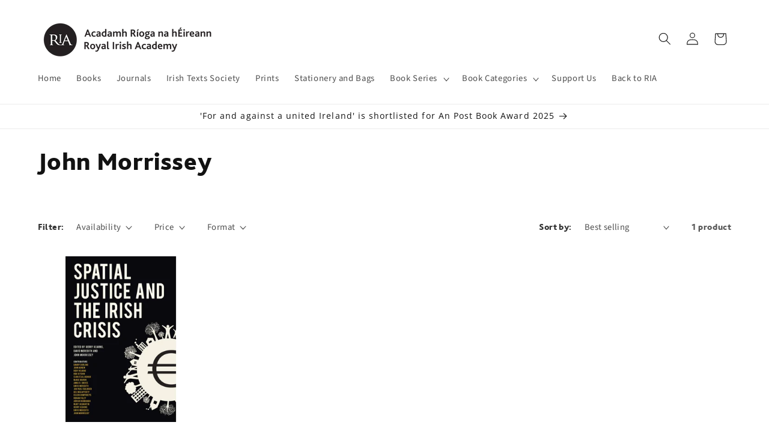

--- FILE ---
content_type: text/css
request_url: https://shop.ria.ie/cdn/shop/t/16/assets/custom.css?v=140717263802633967791723025965
body_size: -276
content:
.edited_by,.authored_by,.illustrated_by{display:flex;align-items:center;flex-wrap:wrap}.contributor-p{margin:0}.list_title,.span-title{font-weight:700;margin-right:5px}.download h3,.product-details h3{font-weight:700}.banner__box{height:100%!important}.slider-contributor{display:flex!important;flex-direction:row!important;width:100%!important;max-width:100%!important;padding-bottom:0!important}@media screen and (max-width: 990px){.slider-contributor{display:flex!important;flex-direction:column!important;padding-bottom:30px!important}.image-contributor img{width:100%;object-fit:contain;height:100%}.image_contr_text{height:100%!important;width:100%}.image_contr_text img{height:100%;object-fit:cover}}@media screen and (min-width: 990px){.text-contributor{padding-left:30px;text-align:left}}.slider-contributor-div .slideshow__controls{border:none}.slider-contributor-div .slideshow__autoplay{display:none}.custom-data span{font-weight:700;margin-right:5px}.image-contributor svg{width:400px;height:400px}
/*# sourceMappingURL=/cdn/shop/t/16/assets/custom.css.map?v=140717263802633967791723025965 */
